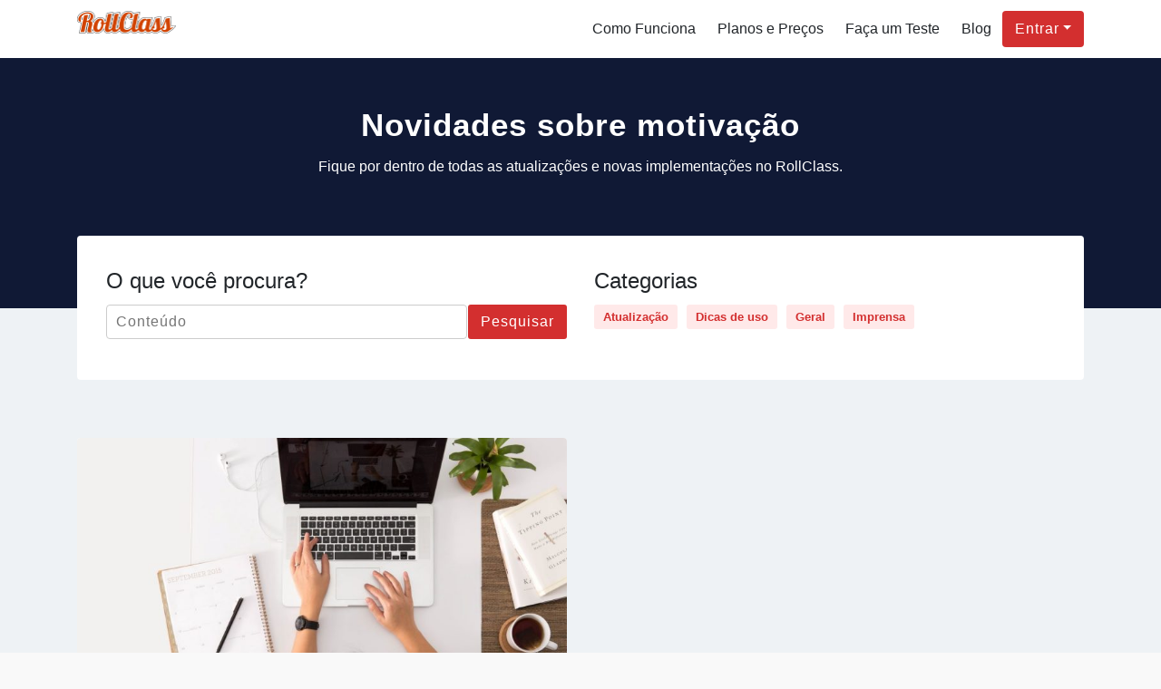

--- FILE ---
content_type: text/html; charset=UTF-8
request_url: https://rollclass-site.appspot.com/tag/motivacao/
body_size: 10101
content:
<!DOCTYPE html>
<html lang="pt-BR" >
  <head>
    <meta charset="utf-8">
    <meta http-equiv="X-UA-Compatible" content="IE=edge">
    <meta name="viewport" content="width=device-width, initial-scale=1">
    <title>Artigos sobre motivação - Rollclass - Sistema de Gestão de Escolas</title>
    <!--[if lt IE 9]>
      <script src="https://oss.maxcdn.com/html5shiv/3.7.2/html5shiv.min.js"></script>
      <script src="https://oss.maxcdn.com/respond/1.4.2/respond.min.js"></script>
    <![endif]-->
    <meta name='robots' content='index, follow, max-image-preview:large, max-snippet:-1, max-video-preview:-1' />
	<style>img:is([sizes="auto" i], [sizes^="auto," i]) { contain-intrinsic-size: 3000px 1500px }</style>
	
	<!-- This site is optimized with the Yoast SEO plugin v25.6 - https://yoast.com/wordpress/plugins/seo/ -->
	<meta name="description" content="Artigos sobre motivação | No blog do Rollclass você encontra dicas e novidades sobre gestão de escolas, finanças e gestão de empresas para ajudar seu negócio!" />
	<meta property="og:locale" content="pt_BR" />
	<meta property="og:type" content="article" />
	<meta property="og:title" content="Artigos sobre motivação - Rollclass - Sistema de Gestão de Escolas" />
	<meta property="og:description" content="Artigos sobre motivação | No blog do Rollclass você encontra dicas e novidades sobre gestão de escolas, finanças e gestão de empresas para ajudar seu negócio!" />
	<meta property="og:url" content="https://rollclass-site.appspot.com/tag/motivacao/" />
	<meta property="og:site_name" content="Rollclass - Sistema de Gestão de Escolas" />
	<meta name="twitter:card" content="summary_large_image" />
	<meta name="twitter:site" content="@ZanshinSoftware" />
	<script type="application/ld+json" class="yoast-schema-graph">{"@context":"https://schema.org","@graph":[{"@type":"CollectionPage","@id":"https://rollclass-site.appspot.com/tag/motivacao/","url":"https://rollclass-site.appspot.com/tag/motivacao/","name":"Artigos sobre motivação - Rollclass - Sistema de Gestão de Escolas","isPartOf":{"@id":"https://rollclass.com/#website"},"primaryImageOfPage":{"@id":"https://rollclass-site.appspot.com/tag/motivacao/#primaryimage"},"image":{"@id":"https://rollclass-site.appspot.com/tag/motivacao/#primaryimage"},"thumbnailUrl":"https://storage.googleapis.com/rollclass-site.appspot.com/1/2020/03/rollclass-motivar-alunos.jpg","description":"Artigos sobre motivação | No blog do Rollclass você encontra dicas e novidades sobre gestão de escolas, finanças e gestão de empresas para ajudar seu negócio!","breadcrumb":{"@id":"https://rollclass-site.appspot.com/tag/motivacao/#breadcrumb"},"inLanguage":"pt-BR"},{"@type":"ImageObject","inLanguage":"pt-BR","@id":"https://rollclass-site.appspot.com/tag/motivacao/#primaryimage","url":"https://storage.googleapis.com/rollclass-site.appspot.com/1/2020/03/rollclass-motivar-alunos.jpg","contentUrl":"https://storage.googleapis.com/rollclass-site.appspot.com/1/2020/03/rollclass-motivar-alunos.jpg","width":1200,"height":800,"caption":"Photo by Avel Chuklanov on Unsplash"},{"@type":"BreadcrumbList","@id":"https://rollclass-site.appspot.com/tag/motivacao/#breadcrumb","itemListElement":[{"@type":"ListItem","position":1,"name":"Início","item":"https://rollclass.com/"},{"@type":"ListItem","position":2,"name":"motivação"}]},{"@type":"WebSite","@id":"https://rollclass.com/#website","url":"https://rollclass.com/","name":"Rollclass - Sistema de Gestão de Escolas","description":"Controle seus alunos e sua escola totalmente pela internet.","publisher":{"@id":"https://rollclass.com/#organization"},"potentialAction":[{"@type":"SearchAction","target":{"@type":"EntryPoint","urlTemplate":"https://rollclass.com/?s={search_term_string}"},"query-input":{"@type":"PropertyValueSpecification","valueRequired":true,"valueName":"search_term_string"}}],"inLanguage":"pt-BR"},{"@type":"Organization","@id":"https://rollclass.com/#organization","name":"Zanshin Software","url":"https://rollclass.com/","logo":{"@type":"ImageObject","inLanguage":"pt-BR","@id":"https://rollclass.com/#/schema/logo/image/","url":"https://storage.googleapis.com/rollclass-site.appspot.com/1/2020/01/logo-600x141-1.png","contentUrl":"https://storage.googleapis.com/rollclass-site.appspot.com/1/2020/01/logo-600x141-1.png","width":600,"height":141,"caption":"Zanshin Software"},"image":{"@id":"https://rollclass.com/#/schema/logo/image/"},"sameAs":["https://www.facebook.com/rollclass/","https://x.com/ZanshinSoftware","https://www.instagram.com/zanshinsoftware/","https://www.linkedin.com/company/zanshin-software","https://www.youtube.com/channel/UCKNsruY5FWIfAb9ELIlTAMQ"]}]}</script>
	<!-- / Yoast SEO plugin. -->


<link rel='dns-prefetch' href='//rollclass-site.appspot.com' />
<link rel="alternate" type="application/rss+xml" title="Feed de tag para Rollclass - Sistema de Gestão de Escolas &raquo; motivação" href="https://rollclass-site.appspot.com/tag/motivacao/feed/" />
<style id='classic-theme-styles-inline-css' type='text/css'>
/*! This file is auto-generated */
.wp-block-button__link{color:#fff;background-color:#32373c;border-radius:9999px;box-shadow:none;text-decoration:none;padding:calc(.667em + 2px) calc(1.333em + 2px);font-size:1.125em}.wp-block-file__button{background:#32373c;color:#fff;text-decoration:none}
</style>
<style id='global-styles-inline-css' type='text/css'>
:root{--wp--preset--aspect-ratio--square: 1;--wp--preset--aspect-ratio--4-3: 4/3;--wp--preset--aspect-ratio--3-4: 3/4;--wp--preset--aspect-ratio--3-2: 3/2;--wp--preset--aspect-ratio--2-3: 2/3;--wp--preset--aspect-ratio--16-9: 16/9;--wp--preset--aspect-ratio--9-16: 9/16;--wp--preset--color--black: #000000;--wp--preset--color--cyan-bluish-gray: #abb8c3;--wp--preset--color--white: #ffffff;--wp--preset--color--pale-pink: #f78da7;--wp--preset--color--vivid-red: #cf2e2e;--wp--preset--color--luminous-vivid-orange: #ff6900;--wp--preset--color--luminous-vivid-amber: #fcb900;--wp--preset--color--light-green-cyan: #7bdcb5;--wp--preset--color--vivid-green-cyan: #00d084;--wp--preset--color--pale-cyan-blue: #8ed1fc;--wp--preset--color--vivid-cyan-blue: #0693e3;--wp--preset--color--vivid-purple: #9b51e0;--wp--preset--gradient--vivid-cyan-blue-to-vivid-purple: linear-gradient(135deg,rgba(6,147,227,1) 0%,rgb(155,81,224) 100%);--wp--preset--gradient--light-green-cyan-to-vivid-green-cyan: linear-gradient(135deg,rgb(122,220,180) 0%,rgb(0,208,130) 100%);--wp--preset--gradient--luminous-vivid-amber-to-luminous-vivid-orange: linear-gradient(135deg,rgba(252,185,0,1) 0%,rgba(255,105,0,1) 100%);--wp--preset--gradient--luminous-vivid-orange-to-vivid-red: linear-gradient(135deg,rgba(255,105,0,1) 0%,rgb(207,46,46) 100%);--wp--preset--gradient--very-light-gray-to-cyan-bluish-gray: linear-gradient(135deg,rgb(238,238,238) 0%,rgb(169,184,195) 100%);--wp--preset--gradient--cool-to-warm-spectrum: linear-gradient(135deg,rgb(74,234,220) 0%,rgb(151,120,209) 20%,rgb(207,42,186) 40%,rgb(238,44,130) 60%,rgb(251,105,98) 80%,rgb(254,248,76) 100%);--wp--preset--gradient--blush-light-purple: linear-gradient(135deg,rgb(255,206,236) 0%,rgb(152,150,240) 100%);--wp--preset--gradient--blush-bordeaux: linear-gradient(135deg,rgb(254,205,165) 0%,rgb(254,45,45) 50%,rgb(107,0,62) 100%);--wp--preset--gradient--luminous-dusk: linear-gradient(135deg,rgb(255,203,112) 0%,rgb(199,81,192) 50%,rgb(65,88,208) 100%);--wp--preset--gradient--pale-ocean: linear-gradient(135deg,rgb(255,245,203) 0%,rgb(182,227,212) 50%,rgb(51,167,181) 100%);--wp--preset--gradient--electric-grass: linear-gradient(135deg,rgb(202,248,128) 0%,rgb(113,206,126) 100%);--wp--preset--gradient--midnight: linear-gradient(135deg,rgb(2,3,129) 0%,rgb(40,116,252) 100%);--wp--preset--font-size--small: 13px;--wp--preset--font-size--medium: 20px;--wp--preset--font-size--large: 36px;--wp--preset--font-size--x-large: 42px;--wp--preset--spacing--20: 0.44rem;--wp--preset--spacing--30: 0.67rem;--wp--preset--spacing--40: 1rem;--wp--preset--spacing--50: 1.5rem;--wp--preset--spacing--60: 2.25rem;--wp--preset--spacing--70: 3.38rem;--wp--preset--spacing--80: 5.06rem;--wp--preset--shadow--natural: 6px 6px 9px rgba(0, 0, 0, 0.2);--wp--preset--shadow--deep: 12px 12px 50px rgba(0, 0, 0, 0.4);--wp--preset--shadow--sharp: 6px 6px 0px rgba(0, 0, 0, 0.2);--wp--preset--shadow--outlined: 6px 6px 0px -3px rgba(255, 255, 255, 1), 6px 6px rgba(0, 0, 0, 1);--wp--preset--shadow--crisp: 6px 6px 0px rgba(0, 0, 0, 1);}:where(.is-layout-flex){gap: 0.5em;}:where(.is-layout-grid){gap: 0.5em;}body .is-layout-flex{display: flex;}.is-layout-flex{flex-wrap: wrap;align-items: center;}.is-layout-flex > :is(*, div){margin: 0;}body .is-layout-grid{display: grid;}.is-layout-grid > :is(*, div){margin: 0;}:where(.wp-block-columns.is-layout-flex){gap: 2em;}:where(.wp-block-columns.is-layout-grid){gap: 2em;}:where(.wp-block-post-template.is-layout-flex){gap: 1.25em;}:where(.wp-block-post-template.is-layout-grid){gap: 1.25em;}.has-black-color{color: var(--wp--preset--color--black) !important;}.has-cyan-bluish-gray-color{color: var(--wp--preset--color--cyan-bluish-gray) !important;}.has-white-color{color: var(--wp--preset--color--white) !important;}.has-pale-pink-color{color: var(--wp--preset--color--pale-pink) !important;}.has-vivid-red-color{color: var(--wp--preset--color--vivid-red) !important;}.has-luminous-vivid-orange-color{color: var(--wp--preset--color--luminous-vivid-orange) !important;}.has-luminous-vivid-amber-color{color: var(--wp--preset--color--luminous-vivid-amber) !important;}.has-light-green-cyan-color{color: var(--wp--preset--color--light-green-cyan) !important;}.has-vivid-green-cyan-color{color: var(--wp--preset--color--vivid-green-cyan) !important;}.has-pale-cyan-blue-color{color: var(--wp--preset--color--pale-cyan-blue) !important;}.has-vivid-cyan-blue-color{color: var(--wp--preset--color--vivid-cyan-blue) !important;}.has-vivid-purple-color{color: var(--wp--preset--color--vivid-purple) !important;}.has-black-background-color{background-color: var(--wp--preset--color--black) !important;}.has-cyan-bluish-gray-background-color{background-color: var(--wp--preset--color--cyan-bluish-gray) !important;}.has-white-background-color{background-color: var(--wp--preset--color--white) !important;}.has-pale-pink-background-color{background-color: var(--wp--preset--color--pale-pink) !important;}.has-vivid-red-background-color{background-color: var(--wp--preset--color--vivid-red) !important;}.has-luminous-vivid-orange-background-color{background-color: var(--wp--preset--color--luminous-vivid-orange) !important;}.has-luminous-vivid-amber-background-color{background-color: var(--wp--preset--color--luminous-vivid-amber) !important;}.has-light-green-cyan-background-color{background-color: var(--wp--preset--color--light-green-cyan) !important;}.has-vivid-green-cyan-background-color{background-color: var(--wp--preset--color--vivid-green-cyan) !important;}.has-pale-cyan-blue-background-color{background-color: var(--wp--preset--color--pale-cyan-blue) !important;}.has-vivid-cyan-blue-background-color{background-color: var(--wp--preset--color--vivid-cyan-blue) !important;}.has-vivid-purple-background-color{background-color: var(--wp--preset--color--vivid-purple) !important;}.has-black-border-color{border-color: var(--wp--preset--color--black) !important;}.has-cyan-bluish-gray-border-color{border-color: var(--wp--preset--color--cyan-bluish-gray) !important;}.has-white-border-color{border-color: var(--wp--preset--color--white) !important;}.has-pale-pink-border-color{border-color: var(--wp--preset--color--pale-pink) !important;}.has-vivid-red-border-color{border-color: var(--wp--preset--color--vivid-red) !important;}.has-luminous-vivid-orange-border-color{border-color: var(--wp--preset--color--luminous-vivid-orange) !important;}.has-luminous-vivid-amber-border-color{border-color: var(--wp--preset--color--luminous-vivid-amber) !important;}.has-light-green-cyan-border-color{border-color: var(--wp--preset--color--light-green-cyan) !important;}.has-vivid-green-cyan-border-color{border-color: var(--wp--preset--color--vivid-green-cyan) !important;}.has-pale-cyan-blue-border-color{border-color: var(--wp--preset--color--pale-cyan-blue) !important;}.has-vivid-cyan-blue-border-color{border-color: var(--wp--preset--color--vivid-cyan-blue) !important;}.has-vivid-purple-border-color{border-color: var(--wp--preset--color--vivid-purple) !important;}.has-vivid-cyan-blue-to-vivid-purple-gradient-background{background: var(--wp--preset--gradient--vivid-cyan-blue-to-vivid-purple) !important;}.has-light-green-cyan-to-vivid-green-cyan-gradient-background{background: var(--wp--preset--gradient--light-green-cyan-to-vivid-green-cyan) !important;}.has-luminous-vivid-amber-to-luminous-vivid-orange-gradient-background{background: var(--wp--preset--gradient--luminous-vivid-amber-to-luminous-vivid-orange) !important;}.has-luminous-vivid-orange-to-vivid-red-gradient-background{background: var(--wp--preset--gradient--luminous-vivid-orange-to-vivid-red) !important;}.has-very-light-gray-to-cyan-bluish-gray-gradient-background{background: var(--wp--preset--gradient--very-light-gray-to-cyan-bluish-gray) !important;}.has-cool-to-warm-spectrum-gradient-background{background: var(--wp--preset--gradient--cool-to-warm-spectrum) !important;}.has-blush-light-purple-gradient-background{background: var(--wp--preset--gradient--blush-light-purple) !important;}.has-blush-bordeaux-gradient-background{background: var(--wp--preset--gradient--blush-bordeaux) !important;}.has-luminous-dusk-gradient-background{background: var(--wp--preset--gradient--luminous-dusk) !important;}.has-pale-ocean-gradient-background{background: var(--wp--preset--gradient--pale-ocean) !important;}.has-electric-grass-gradient-background{background: var(--wp--preset--gradient--electric-grass) !important;}.has-midnight-gradient-background{background: var(--wp--preset--gradient--midnight) !important;}.has-small-font-size{font-size: var(--wp--preset--font-size--small) !important;}.has-medium-font-size{font-size: var(--wp--preset--font-size--medium) !important;}.has-large-font-size{font-size: var(--wp--preset--font-size--large) !important;}.has-x-large-font-size{font-size: var(--wp--preset--font-size--x-large) !important;}
:where(.wp-block-post-template.is-layout-flex){gap: 1.25em;}:where(.wp-block-post-template.is-layout-grid){gap: 1.25em;}
:where(.wp-block-columns.is-layout-flex){gap: 2em;}:where(.wp-block-columns.is-layout-grid){gap: 2em;}
:root :where(.wp-block-pullquote){font-size: 1.5em;line-height: 1.6;}
</style>
<link rel='stylesheet' id='cookie-law-info-css' href='https://rollclass-site.appspot.com/wp-content/plugins/cookie-law-info/legacy/public/css/cookie-law-info-public.css?ver=3.3.2' type='text/css' media='all' />
<link rel='stylesheet' id='cookie-law-info-gdpr-css' href='https://rollclass-site.appspot.com/wp-content/plugins/cookie-law-info/legacy/public/css/cookie-law-info-gdpr.css?ver=3.3.2' type='text/css' media='all' />
<link rel='stylesheet' id='blog-css' href='https://rollclass-site.appspot.com/wp-content/themes/rollclass-2020/assets/blog.css?ver=1.0' type='text/css' media='all' />
<script type="text/javascript" src="https://rollclass-site.appspot.com/wp-includes/js/jquery/jquery.min.js?ver=3.7.1" id="jquery-core-js"></script>
<script type="text/javascript" src="https://rollclass-site.appspot.com/wp-includes/js/jquery/jquery-migrate.min.js?ver=3.4.1" id="jquery-migrate-js"></script>
<script type="text/javascript" id="cookie-law-info-js-extra">
/* <![CDATA[ */
var Cli_Data = {"nn_cookie_ids":[],"cookielist":[],"non_necessary_cookies":[],"ccpaEnabled":"","ccpaRegionBased":"","ccpaBarEnabled":"","strictlyEnabled":["necessary","obligatoire"],"ccpaType":"gdpr","js_blocking":"1","custom_integration":"","triggerDomRefresh":"","secure_cookies":""};
var cli_cookiebar_settings = {"animate_speed_hide":"500","animate_speed_show":"500","background":"#FFF","border":"#b1a6a6c2","border_on":"","button_1_button_colour":"#d32f2f","button_1_button_hover":"#a92626","button_1_link_colour":"#fff","button_1_as_button":"1","button_1_new_win":"","button_2_button_colour":"#333","button_2_button_hover":"#292929","button_2_link_colour":"#444","button_2_as_button":"","button_2_hidebar":"","button_3_button_colour":"#3566bb","button_3_button_hover":"#2a5296","button_3_link_colour":"#fff","button_3_as_button":"1","button_3_new_win":"","button_4_button_colour":"#000","button_4_button_hover":"#000000","button_4_link_colour":"#333333","button_4_as_button":"","button_7_button_colour":"#61a229","button_7_button_hover":"#4e8221","button_7_link_colour":"#fff","button_7_as_button":"1","button_7_new_win":"","font_family":"inherit","header_fix":"","notify_animate_hide":"1","notify_animate_show":"","notify_div_id":"#cookie-law-info-bar","notify_position_horizontal":"right","notify_position_vertical":"bottom","scroll_close":"","scroll_close_reload":"","accept_close_reload":"","reject_close_reload":"","showagain_tab":"","showagain_background":"#fff","showagain_border":"#000","showagain_div_id":"#cookie-law-info-again","showagain_x_position":"100px","text":"#333333","show_once_yn":"","show_once":"10000","logging_on":"","as_popup":"","popup_overlay":"1","bar_heading_text":"","cookie_bar_as":"widget","popup_showagain_position":"bottom-right","widget_position":"left"};
var log_object = {"ajax_url":"https:\/\/rollclass-site.appspot.com\/wp-admin\/admin-ajax.php"};
/* ]]> */
</script>
<script type="text/javascript" src="https://rollclass-site.appspot.com/wp-content/plugins/cookie-law-info/legacy/public/js/cookie-law-info-public.js?ver=3.3.2" id="cookie-law-info-js"></script>
<link rel="https://api.w.org/" href="https://rollclass-site.appspot.com/wp-json/" /><link rel="alternate" title="JSON" type="application/json" href="https://rollclass-site.appspot.com/wp-json/wp/v2/tags/49" /><link rel="EditURI" type="application/rsd+xml" title="RSD" href="https://rollclass-site.appspot.com/xmlrpc.php?rsd" />
<meta name="generator" content="WordPress 6.8.2" />
<link rel="canonical" href="https://rollclass.com/tag/motivacao" />
<!-- Não existe versão amphtml disponível para essa URL. -->    <!-- Google tag (gtag.js) -->
<script async src="https://www.googletagmanager.com/gtag/js?id=G-PKLLRLK014"></script>
<script>
  window.dataLayer = window.dataLayer || [];
  function gtag(){dataLayer.push(arguments);}
  gtag('js', new Date());

  gtag('config', 'G-PKLLRLK014');
</script>
  </head>
  <body class="archive tag tag-motivacao tag-49 wp-theme-rollclass-2020">
    
<header class="blog-header">
  <div class="container">
    <nav class="navbar d-flex d-md-block d-lg-flex align-items-center justify-content-between">
      <button class="menu-toggle" id="menu-toggle">
        <img src="https://rollclass-site.appspot.com/wp-content/themes/rollclass-2020/assets/images/toggle.png" alt="Abrir Menu" id="toggle" />
        <img src="https://rollclass-site.appspot.com/wp-content/themes/rollclass-2020/assets/images/close.png" alt="Fechar Menu" id="toggle-close" />
      </button>
      
      <a class="blog-brand" href="https://rollclass-site.appspot.com" title="Controle seus alunos e sua escola totalmente pela internet.">
        <img src="https://rollclass-site.appspot.com/wp-content/themes/rollclass-2020/assets/images/logo.png" alt="Controle seus alunos e sua escola totalmente pela internet."/>
      </a>

      <div class="d-md-flex align-items-center justify-content-center">
        <ul class="menu align-items-center" id="menu">
          <li><a href="https://rollclass-site.appspot.com/como-funciona">Como Funciona</a></li>
          <li><a href="https://rollclass-site.appspot.com/planos">Planos e Preços</a></li>
          <li><a href="https://app.rollclass.com/users/cadastro">Faça um Teste</a></li>
          <li><a href="https://rollclass-site.appspot.com/blog">Blog</a></li>
        </ul>
  
        <div class="dropdown">
          <button class="dropdown-toggle btn" id="dropdownBtn">Entrar</button>
    
          <ul class="dropdown-menu" id="dropdownMenu">
            <li><a class="dropdown-item" href="https://app.rollclass.com/users/entrar" target="_blank">Acesso Escola</a></li>
            <li><a class="dropdown-item" href="https://app.rollclass.com/student_space/login" target="_blank">Acesso Aluno</a></li>
          </ul>
        </div>
      </div>
    </nav>

  </div>
</header>
<main class="blog-content">
  <div class="blog-title">
    <div class="container">
              <h1>Novidades sobre motivação</h1>
      
      <p>Fique por dentro de todas as atualizações e novas implementações no RollClass.</p>
    </div>
  </div>

  <div class="blog-content-area">
    <div class="container">
      
<aside class="blog-sidebar card">  
  <div class="row">            
    <div class="col-lg">
      <section class="sidebar-search">
  <h4>O que você procura?</h4>

  <form method="get" action="https://rollclass-site.appspot.com">
    <fieldset>
      <input type="text" placeholder="Conteúdo" name="s" value="" title="Pesquisar por">
    </fieldset>
    <button type="submit">Pesquisar</button>
  </form>
</section>
    </div>
            
    <div class="col-lg">
      <section class="sidebar-categories">
        <h4>Categorias</h4>
        <ul class="post-categories">
          	<li class="cat-item cat-item-4"><a href="https://rollclass-site.appspot.com/categoria/atualizacao/">Atualização</a>
</li>
	<li class="cat-item cat-item-3"><a href="https://rollclass-site.appspot.com/categoria/dicas-de-uso/">Dicas de uso</a>
</li>
	<li class="cat-item cat-item-5"><a href="https://rollclass-site.appspot.com/categoria/geral/">Geral</a>
</li>
	<li class="cat-item cat-item-47"><a href="https://rollclass-site.appspot.com/categoria/imprensa/">Imprensa</a>
</li>
 
        </ul>
      </section>
    </div>
  </div>
</aside>     
      <section class="content-post">
        <div class="row">

            
                              
                  
<div class="col-lg-6">
  <article class="blog-post">

    <div class="blog-post-image">
      <img width="768" height="512" src="https://storage.googleapis.com/rollclass-site.appspot.com/1/2020/03/rollclass-motivar-alunos-768x512.jpg" class="attachment-medium_large size-medium_large wp-post-image" alt="Motivar alunos" decoding="async" fetchpriority="high" srcset="https://storage.googleapis.com/rollclass-site.appspot.com/1/2020/03/rollclass-motivar-alunos-768x512.jpg 768w, https://storage.googleapis.com/rollclass-site.appspot.com/1/2020/03/rollclass-motivar-alunos-300x200.jpg 300w, https://storage.googleapis.com/rollclass-site.appspot.com/1/2020/03/rollclass-motivar-alunos-1024x683.jpg 1024w, https://storage.googleapis.com/rollclass-site.appspot.com/1/2020/03/rollclass-motivar-alunos.jpg 1200w" sizes="(max-width: 768px) 100vw, 768px" />    </div>

    <div class="blog-post-header">
      <div class="card-padding">
        <p class="text-meta">19 de março de 2020 por Zanshin Software</p>
        <ul class="post-categories">
	<li><a href="https://rollclass-site.appspot.com/categoria/dicas-de-uso/" rel="category tag">Dicas de uso</a></li></ul>        <h2><a href="https://rollclass-site.appspot.com/como-motivar-os-alunos-durante-a-pandemia/">Como motivar os alunos durante a pandemia.</a></h2>
        <a href="https://rollclass-site.appspot.com/como-motivar-os-alunos-durante-a-pandemia/">Leia Mais</a>
      </div>
    </div>

  </article>
</div>
                
        </div>
            <div class="navigation"><p></p></div>
          
        </div>
      </section>

    </div>
  </div>
</main>


<footer class="blog-footer" id="blog-footer">
  <section class="row-trial">
    <div class="container">

      <div class="card-trial">
        <h2>A gestão da sua escola e o controle das cobranças em um só lugar</h2>
        <h3>Teste grátis todos os recursos por 15 dias.</h3>

        <form class="form-registration" action="https://app.rollclass.com/users/cadastro" method="get">
          <fieldset>
            <input type="email" placeholder="Seu e-mail" name="email" value="" title="Preencha seu email para testar">
            <button type="submit">Teste Agora</button>
          </fieldset>
          <p class="error-message">O email que você informou não é válido!</p>
          <p><small>Ainda com dúvidas? Ligue ou converse pelo chat que lhe ajudaremos!</small></p>
        </form>
      </div>
    </div>
  </section>

  <section class="row-nav">
    <div class="container">
      <div class="row">
        <div class="col-sm-6 col-lg-3">
          <h2>Sobre o RollClass</h2>
          <nav>
            <a href="https://rollclass-site.appspot.com/como-funciona">Como Funciona</a>
            <a href="https://rollclass-site.appspot.com/planos">Planos e Preços</a>
            <a href="https://app.rollclass.com/users/cadastro">Faça um Teste</a>
            <a href="https://zanshinsoftware.com">Sobre Nós</a>
            <a href="https://rollclass-site.appspot.com/termos">Termos de Uso</a>
            <a href="https://rollclass-site.appspot.com/politica-de-privacidade">Política de Privacidade</a>
            <a href="https://rollclass-site.appspot.com/protecao-de-dados" target="_blank">Proteção de Dados - LGPD</a>
            <a href="https://rollclass-site.appspot.com/blog">Novidades</a>
            <a href="http://rollclass.betteruptime.com/" target="_blank" rel="noopener">Status do Sistema</a>
          </nav>
        </div>

        <div class="col-sm-6 col-lg-3">
          <h2>Suporte</h2>
          <nav>
            <a href="https://ajuda.zanshinsoftware.com/rollclass">Central de Ajuda</a>
            <a href="https://ajuda.zanshinsoftware.com/rollclass/videos">Video Aulas</a>
            <a href="https://ajuda.zanshinsoftware.com/rollclass/suporte">Envie sua Solicitação</a>
          </nav>
        </div>

        <div class="col-sm-6 col-lg-3">
          <h2>Vendas</h2>
          <nav>
            <a href="tel:5137621077">(51) 3762-1077</a>
            <a href="tel:51989035779">(51) 98903-5779</a>
            <a href="mailto:comercial@zanshinsoftware.com">comercial@zanshinsoftware.com</a>
          </nav>
        </div>

        <div class="col-sm-6 col-lg-3">
          <h2>Siga-nos</h2>
          <nav class="nav-inline">
            <a href="https://www.facebook.com/rollclass/" title="Página do RollClass no Facebook" target="_blank" rel="noopener">
              <img alt="Icone do Facebook" src="https://rollclass-site.appspot.com/wp-content/themes/rollclass-2020/assets/images/facebook.png" />
            </a>
            <a href="https://www.instagram.com/rollclass_/" title="Página do RollClass no Instagram" target="_blank" rel="noopener">
              <img alt="Icone do Instagram" src="https://rollclass-site.appspot.com/wp-content/themes/rollclass-2020/assets/images/instagram.png" />
            </a>
            <a href="https://twitter.com/ZanshinSoftware/" title="Página da Zanshin Software no Twitter" target="_blank" rel="noopener">
              <img alt="Icone do Twitter" src="https://rollclass-site.appspot.com/wp-content/themes/rollclass-2020/assets/images/twitter.png" />
            </a>
            <a href="https://www.linkedin.com/company/zanshin-software/" title="Página da Zanshin Software no Linkedin" target="_blank" rel="noopener">
              <img alt="Icone do Linkedin" src="https://rollclass-site.appspot.com/wp-content/themes/rollclass-2020/assets/images/linkedin.png" />
            </a>
          </nav>
        </div>
      </div>
    </div>
  </section>

  <section class="row-company">
    <div class="container">
      <a href="https://zanshinsoftware.com" title="Site da Zanshin Software">
        <img src="https://rollclass-site.appspot.com/wp-content/themes/rollclass-2020/assets/images/company.png" alt="Logo da Zanshin Software"/>
      </a>
    </div>
  </section>
</footer>
    
    <script type="speculationrules">
{"prefetch":[{"source":"document","where":{"and":[{"href_matches":"\/*"},{"not":{"href_matches":["\/wp-*.php","\/wp-admin\/*","\/rollclass-site.appspot.com\/1\/*","\/wp-content\/*","\/wp-content\/plugins\/*","\/wp-content\/themes\/rollclass-2020\/*","\/*\\?(.+)"]}},{"not":{"selector_matches":"a[rel~=\"nofollow\"]"}},{"not":{"selector_matches":".no-prefetch, .no-prefetch a"}}]},"eagerness":"conservative"}]}
</script>
<!--googleoff: all--><div id="cookie-law-info-bar" data-nosnippet="true"><span><div class="cli-bar-container cli-style-v2"><div class="cli-bar-message"><p>Este site utiliza cookies para melhorar a experiência na navegação e teste do sistema.</p><p>Por favor, leia nossa <a href="/politica-de-privacidade">política de privacidade</a>.</p></div><div class="cli-bar-btn_container"><a role='button' data-cli_action="accept" id="cookie_action_close_header" class="medium cli-plugin-button cli-plugin-main-button cookie_action_close_header cli_action_button wt-cli-accept-btn" style="margin:0px 0px 0px 0px">ACEITAR</a></div></div></span></div><div id="cookie-law-info-again" data-nosnippet="true"><span id="cookie_hdr_showagain">Privacy &amp; Cookies Policy</span></div><div class="cli-modal" data-nosnippet="true" id="cliSettingsPopup" tabindex="-1" role="dialog" aria-labelledby="cliSettingsPopup" aria-hidden="true">
  <div class="cli-modal-dialog" role="document">
	<div class="cli-modal-content cli-bar-popup">
		  <button type="button" class="cli-modal-close" id="cliModalClose">
			<svg class="" viewBox="0 0 24 24"><path d="M19 6.41l-1.41-1.41-5.59 5.59-5.59-5.59-1.41 1.41 5.59 5.59-5.59 5.59 1.41 1.41 5.59-5.59 5.59 5.59 1.41-1.41-5.59-5.59z"></path><path d="M0 0h24v24h-24z" fill="none"></path></svg>
			<span class="wt-cli-sr-only">Fechar</span>
		  </button>
		  <div class="cli-modal-body">
			<div class="cli-container-fluid cli-tab-container">
	<div class="cli-row">
		<div class="cli-col-12 cli-align-items-stretch cli-px-0">
			<div class="cli-privacy-overview">
				<h4>Privacy Overview</h4>				<div class="cli-privacy-content">
					<div class="cli-privacy-content-text">This website uses cookies to improve your experience while you navigate through the website. Out of these cookies, the cookies that are categorized as necessary are stored on your browser as they are essential for the working of basic functionalities of the website. We also use third-party cookies that help us analyze and understand how you use this website. These cookies will be stored in your browser only with your consent. You also have the option to opt-out of these cookies. But opting out of some of these cookies may have an effect on your browsing experience.</div>
				</div>
				<a class="cli-privacy-readmore" aria-label="Mostrar mais" role="button" data-readmore-text="Mostrar mais" data-readless-text="Mostrar menos"></a>			</div>
		</div>
		<div class="cli-col-12 cli-align-items-stretch cli-px-0 cli-tab-section-container">
												<div class="cli-tab-section">
						<div class="cli-tab-header">
							<a role="button" tabindex="0" class="cli-nav-link cli-settings-mobile" data-target="necessary" data-toggle="cli-toggle-tab">
								Necessary							</a>
															<div class="wt-cli-necessary-checkbox">
									<input type="checkbox" class="cli-user-preference-checkbox"  id="wt-cli-checkbox-necessary" data-id="checkbox-necessary" checked="checked"  />
									<label class="form-check-label" for="wt-cli-checkbox-necessary">Necessary</label>
								</div>
								<span class="cli-necessary-caption">Sempre ativado</span>
													</div>
						<div class="cli-tab-content">
							<div class="cli-tab-pane cli-fade" data-id="necessary">
								<div class="wt-cli-cookie-description">
									Necessary cookies are absolutely essential for the website to function properly. This category only includes cookies that ensures basic functionalities and security features of the website. These cookies do not store any personal information.								</div>
							</div>
						</div>
					</div>
																	<div class="cli-tab-section">
						<div class="cli-tab-header">
							<a role="button" tabindex="0" class="cli-nav-link cli-settings-mobile" data-target="non-necessary" data-toggle="cli-toggle-tab">
								Non-necessary							</a>
															<div class="cli-switch">
									<input type="checkbox" id="wt-cli-checkbox-non-necessary" class="cli-user-preference-checkbox"  data-id="checkbox-non-necessary" checked='checked' />
									<label for="wt-cli-checkbox-non-necessary" class="cli-slider" data-cli-enable="Ativado" data-cli-disable="Desativado"><span class="wt-cli-sr-only">Non-necessary</span></label>
								</div>
													</div>
						<div class="cli-tab-content">
							<div class="cli-tab-pane cli-fade" data-id="non-necessary">
								<div class="wt-cli-cookie-description">
									Any cookies that may not be particularly necessary for the website to function and is used specifically to collect user personal data via analytics, ads, other embedded contents are termed as non-necessary cookies. It is mandatory to procure user consent prior to running these cookies on your website.								</div>
							</div>
						</div>
					</div>
										</div>
	</div>
</div>
		  </div>
		  <div class="cli-modal-footer">
			<div class="wt-cli-element cli-container-fluid cli-tab-container">
				<div class="cli-row">
					<div class="cli-col-12 cli-align-items-stretch cli-px-0">
						<div class="cli-tab-footer wt-cli-privacy-overview-actions">
						
															<a id="wt-cli-privacy-save-btn" role="button" tabindex="0" data-cli-action="accept" class="wt-cli-privacy-btn cli_setting_save_button wt-cli-privacy-accept-btn cli-btn">SALVAR E ACEITAR</a>
													</div>
						
					</div>
				</div>
			</div>
		</div>
	</div>
  </div>
</div>
<div class="cli-modal-backdrop cli-fade cli-settings-overlay"></div>
<div class="cli-modal-backdrop cli-fade cli-popupbar-overlay"></div>
<!--googleon: all--><script type="text/javascript" src="https://rollclass-site.appspot.com/wp-content/themes/rollclass-2020/assets/blog.js?ver=1.0" id="blog-js"></script>
    <!-- Olark Code -->
<script type="text/javascript" async>
;(function(o,l,a,r,k,y){if(o.olark)return;
r="script";y=l.createElement(r);r=l.getElementsByTagName(r)[0];
y.async=1;y.src="//"+a;r.parentNode.insertBefore(y,r);
y=o.olark=function(){k.s.push(arguments);k.t.push(+new Date)};
y.extend=function(i,j){y("extend",i,j)};
y.identify=function(i){y("identify",k.i=i)};
y.configure=function(i,j){y("configure",i,j);k.c[i]=j};
k=y._={s:[],t:[+new Date],c:{},l:a};
})(window,document,"static.olark.com/jsclient/loader.js");
/* Add configuration calls below this comment */
olark.configure('system.group', '1665c895dd7fdf2b4422c207359857d1');
// olark.configure('box.start_hidden', true);
olark('api.box.onHide', function() {
  olark('api.box.shrink');
});
olark.identify('2625-571-10-7693');</script>
<!-- End Olark Code -->
  </body>
</html>

--- FILE ---
content_type: application/javascript
request_url: https://static.olark.com/a/assets/v0/site/2625-571-10-7693.js?cb=2026-01-12
body_size: 17201
content:

      (function(){
        olark.extend('Cobrowsing');
olark.extend('Sounds');


        var isNewVersion = olark._ && olark._.versions && (olark._.versions.follow || olark._.versions.popout)
        if(isNewVersion) {
          olark._.finish({"Cobrowsing":{"enabled":true},"Sounds":{"enabled":true},"locale":{"cobrowsing_allow_approve_button_stop":"Finalizar","cobrowsing_confirm_control_text":"Voc\u00ea permite que o operador possa controlar seu navegador?","cobrowsing_notify_visitor_browser_not_supported":"N\u00f3s sentimos muito, ams parece que seu navegador n\u00e3o suporta o compartilhamento de tela.","cobrowsing_notify_visitor_control_text":"O operador est\u00e1 controlando seu navegador.","cobrowsing_notify_visitor_end_text":"Finalizando compartilhamento","cobrowsing_visitor_allow_approve_message":"Voc\u00ea est\u00e1 compartilhando sua tela.","cobrowsing_visitor_confirm_allow_button_decline":"Rejeitar","cobrowsing_visitor_confirm_allow_button_start":"Iniciar","cobrowsing_visitor_confirm_allow_message":"Deseja compartilhar sua tela?","cobrowsing_visitor_decline_text":"Compartilhamento de tela rejeitado","feedback_survey_button_finish":"Finish","feedback_survey_button_next":"Next","feedback_survey_button_submitting":"Submitting","feedback_survey_end_message":"Thank you for your feedback :)","feedback_survey_question_1_text":"Question 1 of 5","feedback_survey_question_2_text":"Question 2 of 5","feedback_survey_question_3_text":"Question 3 of 5","feedback_survey_question_4_text":"Question 4 of 5","feedback_survey_question_5_text":"Question 5 of 5","feedback_survey_question_additional_feedback_text":"Additional Feedback.","feedback_survey_question_chat_high":"Extremely satisfied","feedback_survey_question_chat_low":"Not at all satisfied","feedback_survey_question_chat_text":"How satisfied were you with this chat?","feedback_survey_question_operator_attitude_high":"Extremely friendly","feedback_survey_question_operator_attitude_low":"Not at all friendly","feedback_survey_question_operator_attitude_text":"How friendly was the chat agent?","feedback_survey_question_operator_intelligence_high":"Extremely knowledgeable","feedback_survey_question_operator_intelligence_low":"Not at all knowledgeable","feedback_survey_question_operator_intelligence_text":"How knowledgeable was the chat agent?","feedback_survey_question_operator_speed_high":"Extremely responsive","feedback_survey_question_operator_speed_low":"Not at all responsive","feedback_survey_question_operator_speed_text":"How responsive was the chat agent?","feedback_survey_submission_error_message":"There was an error submitting your answer, please try again.","prechat_survey_required_fields":"* indica campo obrigat\u00f3rio"},"system":{"allow_change_colors":true,"allow_change_height":true,"allow_change_width":true,"allow_mobile_boot":0,"allowed_domains":"*.sigasw.com.br,*.solesw.com.br,*.zanshinsoftware.com,*.dojoweb.com.br,*.rollclass.com","append_to_body":1,"away_text":"Contact us","before_chat_text":"Fale com a gente!","bottom_margin":0,"branding":"powered_by","branding_link_text":"Tecnologia Olark","branding_panel_cancel_text":"Voltar","branding_panel_link_text":"Experimente o Olark no seu site","branding_panel_message_text":"Mais de 10.000 empresas usam o software Olark para conversar diretamente com os clientes.","busy_message":"All of our representatives are with other customers at this time. We will be with you shortly.","busy_text":"Contact us","check_for_status":"Olark Chat (startup)","close_hides_window":0,"cobrowsing_allow_approve_button_stop":"Finalizar","cobrowsing_confirm_control_text":"Voc\u00ea permite que o operador possa controlar seu navegador?","cobrowsing_notify_visitor_browser_not_supported":"N\u00f3s sentimos muito, ams parece que seu navegador n\u00e3o suporta o compartilhamento de tela.","cobrowsing_notify_visitor_control_text":"O operador est\u00e1 controlando seu navegador.","cobrowsing_notify_visitor_end_text":"Finalizando compartilhamento","cobrowsing_visitor_allow_approve_message":"Voc\u00ea est\u00e1 compartilhando sua tela.","cobrowsing_visitor_confirm_allow_button_decline":"Rejeitar","cobrowsing_visitor_confirm_allow_button_start":"Iniciar","cobrowsing_visitor_confirm_allow_message":"Deseja compartilhar sua tela?","cobrowsing_visitor_decline_text":"Compartilhamento de tela rejeitado","conversation_id_error_text":"O envio de arquivos est\u00e1 indispon\u00edvel no momento.","cookie_path":"/","corner_position":"BR","default_flash_off_icon":"https://static.olark.com/js/images/white.ico","default_flash_on_icon":"https://static.olark.com/js/images/orange.ico","default_localization":"pt-BR","disableGoogleAnalytics":0,"disableJSStyles":false,"disable_default_visitor_information":0,"disable_expand_text_input":false,"disable_extra_br":true,"disable_get_cookies":false,"disable_offline_messaging_fallback":true,"disable_set_cookies":false,"disable_width":true,"dismiss_message_text":"Dispensar","divid":"habla_window_div","email_body_error_text":"You must complete all fields and specify a valid email address","enableLanguageTranslation":false,"enable_buttons":1,"enable_google_analytics":false,"end_chat_button_text":"Encerrar conversa","ended_chat_message":"Este chat foi encerrado, comece a escrever abaixo se voc\u00ea precisa de mais alguma coisa!","expandOnFirstMessageReceived":1,"expandOnMessageReceived":0,"feedback_survey_begin_button_text":"Classifique a conversa","feedback_survey_button_finish":"Finish","feedback_survey_button_next":"Next","feedback_survey_button_submitting":"Submitting","feedback_survey_cancel_text":"Cancelar","feedback_survey_complete_button_text":"Coment\u00e1rios enviados","feedback_survey_end_message":"Thank you for your feedback :)","feedback_survey_language":"en","feedback_survey_question_1_text":"Question 1 of 5","feedback_survey_question_2_text":"Question 2 of 5","feedback_survey_question_3_text":"Question 3 of 5","feedback_survey_question_4_text":"Question 4 of 5","feedback_survey_question_5_text":"Question 5 of 5","feedback_survey_question_additional_feedback_text":"Additional Feedback.","feedback_survey_question_chat_high":"Extremely satisfied","feedback_survey_question_chat_low":"Not at all satisfied","feedback_survey_question_chat_text":"How satisfied were you with this chat?","feedback_survey_question_operator_attitude_high":"Extremely friendly","feedback_survey_question_operator_attitude_low":"Not at all friendly","feedback_survey_question_operator_attitude_text":"How friendly was the chat agent?","feedback_survey_question_operator_intelligence_high":"Extremely knowledgeable","feedback_survey_question_operator_intelligence_low":"Not at all knowledgeable","feedback_survey_question_operator_intelligence_text":"How knowledgeable was the chat agent?","feedback_survey_question_operator_speed_high":"Extremely responsive","feedback_survey_question_operator_speed_low":"Not at all responsive","feedback_survey_question_operator_speed_text":"How responsive was the chat agent?","feedback_survey_submission_error_message":"There was an error submitting your answer, please try again.","file_size_error_text":"O arquivo \u00e9 muito grande.","file_type_error_text":"Tipo de arquivo n\u00e3o permitido.","flash_icons":1,"flash_titlebar":1,"forced_rpc_server":"knrpc.olark.com/nrpc","free_branding_template":"Get <a href=\"http://www.olark.com/?rid={idstring}&amp;sales=1&amp;utm_medium=widget&amp;utm_campaign=free_sales&amp;utm_source={idstring}\" target=\"_blank\">Free Olark Sales Chat</a>!","generic_upload_error_text":"O envio de arquivos est\u00e1 indispon\u00edvel no momento.","google_analytics_domain":"auto","habla_closebutton_text":"x","habla_end_popout_text":"&lt;&lt;","habla_name_input_text":"clique aqui e digite seu nome","habla_offline_body_text":"We're not around but we still want to hear from you!  Leave us a note:","habla_offline_email_text":"clique aqui e digite seu email","habla_offline_phone_text":"clique aqui e digite seu telefone","habla_offline_sent_text":"Thanks for your message!  We'll get back to you shortly.","habla_offline_submit_value":"Send","habla_popout_text":"&gt;","habla_sizebutton_text_compressed":"^","habla_sizebutton_text_expanded":"_","habla_special_div_show_type":"block","hashchange_events_trigger_page_change":0,"hb_chatbox_size":"md","hb_custom_style":{"general":{"corners":"soft","secondaryColor":null}},"hb_dark_theme":false,"hb_disable_mobile":false,"hb_enable_uploads":true,"hb_position":"right","hb_primary_color":"#20B2BB","hb_show_as_tab":false,"hb_show_button_text":false,"hbl_cookie_path":"/","height":200,"hide_min_max_buttons":0,"hide_not_available":false,"hide_when_away":0,"hkey":"[base64]","in_chat_text":"Conversando...","inline_css_url":"static.olark.com/css/b/e/be9476c5361d7277ab1fa0604bcec7fd.css","inline_css_url_ie":"static.olark.com/css/2/e/2eaa01674885f024e9e6f1d54b948b6d.css","inline_css_url_quirks":"static.olark.com/css/5/b/5b297789fda5a18f932636efe3312afe.css","input_height":20,"is_inline":0,"is_popup":0,"language":"en","left_margin":20,"line_length":21,"local_user_display_name":"&rarr;","md5":"02d4ddc34576f24c88412420f957e060","myname":"you","not_available_text":"Entre em contato","offline_button_text":"Entre em contato","offline_email_validation_message":"Insira um endere\u00e7o de e-mail v\u00e1lido","offline_header_text":"Entre em contato","offline_message":"Ol\u00e1. Estamos ocupados ou fora do hor\u00e1rio, que \u00e9 de Seg-Sex, das 8:30-11:30 e das 13:30-17. Voc\u00ea pode ver as perguntas do FAQ na nossa <a href=\"https://ajuda.zanshinsoftware.com\">Central de Ajuda.</a>","offline_msg_mode":0,"offline_phone_validation_message":"Informe um n\u00famero de telefone v\u00e1lido","offline_required_error_message":"Preencha todos os campos obrigat\u00f3rios","offline_survey":{"pages":[[{"is_required":true,"type":"name"},{"is_required":true,"type":"email"},{"is_required":true,"label":"Escreva sua d\u00favida:","placeholder_text":"","type":"textarea"}]]},"offline_survey_email_label":"E-mail","offline_survey_email_placeholder":"Digite seu email...","offline_survey_name_label":"Nome","offline_survey_name_placeholder":"Digite seu nome...","offline_survey_next_button_text":"Pr\u00f3ximo","offline_survey_phone_label":"Telefone","offline_survey_phone_placeholder":"Digite o n\u00famero do seu telefone...","offline_survey_submit_button_text":"Enviar","offline_survey_thank_you_message":"Obrigado pela mensagem! Assim que poss\u00edvel responderemos por email.","offline_survey_website_label":"Site","offline_survey_website_placeholder":"Digite seu site...","offline_survey_welcome_message":"Ol\u00e1.<br/> \n \nEstamos em nosso recesso de fim de ano. Retornaremos em 05/01/26. \nVoc\u00ea pode ver as perguntas frequentes na nossa <a href=\"https://ajuda.zanshinsoftware.com\">Central de Ajuda.</a>","offline_website_validation_message":"Informe um URL v\u00e1lido","online_button_text":"Fale com a gente","online_header_text":"Conversando...","operator_has_stopped_typing_text":"parou de digitar","operator_is_typing_text":"est\u00e1 digitando...","operators":{},"panel_offset":20,"parse_links":1,"plugin_path":"https://static.olark.com/js/plugins/","poll":false,"popout_css_url":"static.olark.com/css/5/6/5628634d33473c725fb95faad8c68375.css","pre_chat_error_text":"Please enter your name and email in case we get disconnected.","pre_chat_message":"Hi, I am around, click 'start chatting' to contact me.","pre_chat_submit":"Click here to start chatting","prechat_email_validation_message":"Insira um endere\u00e7o de e-mail v\u00e1lido","prechat_phone_validation_message":"Informe um n\u00famero de telefone v\u00e1lido","prechat_required_error_message":"Preencha todos os campos obrigat\u00f3rios","prechat_survey":{"is_enabled":false,"pages":[[]]},"prechat_survey_email_label":"E-mail","prechat_survey_email_placeholder":"Digite seu email...","prechat_survey_name_label":"Nome","prechat_survey_name_placeholder":"Digite seu nome...","prechat_survey_next_button_text":"Pr\u00f3ximo","prechat_survey_phone_label":"Telefone","prechat_survey_phone_placeholder":"Digite o n\u00famero do seu telefone...","prechat_survey_submit_button_text":"Comece a conversa","prechat_survey_website_label":"Site","prechat_survey_website_placeholder":"Digite seu site...","prechat_survey_welcome_message":"Ol\u00e1! Vamos pedir algumas informa\u00e7\u00f5es r\u00e1pidas para atendermos melhor:","prechat_website_validation_message":"Informe um URL v\u00e1lido","processing_file_error_text":"Houve um problema no processamento do seu arquivo.","require_email":1,"require_name":2,"require_offline_phone":0,"require_phone":0,"resize_input_height":60,"resize_length":25,"restart_chat_offline_button_text":"Deixe uma mensagem","restart_chat_online_button_text":"Iniciar conversa","right_margin":20,"right_to_left":false,"rtl":false,"rules":[{"actions":[{"kind":"Action","method":"api.chat.sendMessageToVisitor","options":{"body":"Thanks for stopping by! Can I help you with anything?"}}],"clause":{"clauses":[{"kind":"GreaterThanClause","left":{"kind":"VariableClause","varname":"visitor.secondsSpentForThisVisit"},"right":30}],"kind":"OrClause"},"description":"Greet visitors after a certain amount of time on my site","enabled":false,"id":2314,"kind":"Rule","perPage":false,"perVisit":true,"perVisitor":false,"whenOffline":false,"whenOnline":true},{"actions":[{"kind":"Action","method":"api.chat.sendNotificationToOperator","options":{"body":"A new visitor is on your site, why not reach out to them?"}}],"clause":{"clauses":[{"kind":"EqualsClause","left":{"kind":"VariableClause","varname":"visitor.visitCount"},"right":1}],"kind":"OrClause"},"description":"Notify agents when a new visitor lands on the site","enabled":false,"id":2315,"kind":"Rule","perPage":false,"perVisit":false,"perVisitor":true,"whenOffline":false,"whenOnline":true},{"actions":[{"kind":"Action","method":"api.chat.sendMessageToVisitor","options":{"body":"Hi, we're here to answer any questions"}}],"clause":{"clauses":[{"kind":"EqualsClause","left":{"kind":"VariableClause","varname":"visitor.pageCountForThisVisit"},"right":6}],"kind":"OrClause"},"description":"Start a chat after a customer has viewed 6 pages, so I can engage without being too intrusive","enabled":false,"id":2316,"kind":"Rule","perPage":false,"perVisit":true,"perVisitor":false,"whenOffline":false,"whenOnline":true},{"actions":[{"kind":"Action","method":"api.chat.updateVisitorNickname","options":{"snippet":"Returning Visitor"}}],"clause":{"clauses":[{"kind":"GreaterThanClause","left":{"kind":"VariableClause","varname":"visitor.visitCount"},"right":1}],"kind":"AndClause"},"description":"Highlight returning visitors in my buddy list","enabled":false,"id":2317,"kind":"Rule","perPage":false,"perVisit":true,"perVisitor":false,"whenOffline":false,"whenOnline":true},{"actions":[{"kind":"Action","method":"api.box.hide","options":{}}],"clause":{"clauses":[{"kind":"EqualsClause","left":{"kind":"VariableClause","varname":"visitor.countryCode"},"right":"ZW"}],"kind":"AndClause"},"description":"Hide chat for visitors from Zimbabwe since we cannot ship to them.","enabled":false,"id":2318,"kind":"Rule","perPage":false,"perVisit":true,"perVisitor":false,"whenOffline":false,"whenOnline":true},{"actions":[{"kind":"Action","method":"api.chat.sendMessageToVisitor","options":{"body":"Bonjour, Comment allez-vous?"}}],"clause":{"clauses":[{"kind":"EqualsClause","left":{"kind":"VariableClause","varname":"visitor.countryCode"},"right":"FR"}],"kind":"AndClause"},"description":"Target my French visitors by sending a custom message in their language","enabled":false,"id":"16819238610030","kind":"Rule","perPage":false,"perVisit":true,"perVisitor":false,"whenOffline":false,"whenOnline":true}],"say_text":"Escreva aqui e pressione enter para conversar","send_text":"Send","send_transcript_begin_button_text":"Enviar a transcri\u00e7\u00e3o","send_transcript_cancel_text":"N\u00e3o, obrigado","send_transcript_complete_button_text":"Transcri\u00e7\u00e3o enviada","send_transcript_error_text":"Insira um endere\u00e7o de e-mail v\u00e1lido","send_transcript_placeholder":"E-mail","send_transcript_title_text":"Enviar a transcri\u00e7\u00e3o","sending_text":"sending","show_away":0,"show_away_as_header":0,"show_end_popout":0,"show_in_buddy_list":"chatting","show_popout":0,"show_pre_chat":0,"site_id":"2625-571-10-7693","start_expanded":0,"start_habla_window_visible":false,"start_hidden":0,"start_visible":false,"template":null,"top_margin":0,"upload_rejected_error_text":"O envio de arquivos est\u00e1 indispon\u00edvel no momento.","url_handler":"https://static.olark.com/jsclient-latest/follow.html?v=1426711435610","url_handler_target_window":"_top","use_theme":"cryptic_capybara","visitor_id_error_text":"O envio de arquivos est\u00e1 indispon\u00edvel no momento.","welcome_msg":"Pode perguntar, n\u00e3o somos rob\u00f4s! ","width":320}});
        }else{
          olark.configure(function(conf){
            conf.system.site_id="2625-571-10-7693";
          });
          olark._.finish();
        }
      })();
    

--- FILE ---
content_type: text/javascript
request_url: https://rollclass-site.appspot.com/wp-content/themes/rollclass-2020/assets/blog.js?ver=1.0
body_size: 1360
content:
!function(){"use strict";for(var e=function(l){l.addEventListener("submit",function(e){var t,n=l.querySelector('input[type="email"]');(t=n.value,n=new RegExp(/^[A-Za-z0-9_\-\.]+@[A-Za-z0-9_\-\.]{2,}\.[A-Za-z0-9]{2,}(\.[A-Za-z0-9])?/),"string"==typeof t&&n.test(t))||(e.preventDefault(),l.querySelector(".error-message").style.display="block",l.querySelector(".error-message").style.visibility="visible")})},t=document.getElementsByClassName("form-registration"),n=0;n<t.length;n++)e(t[n]);for(var l=function(a){function s(e){var t,n,l,a=e.parentNode.querySelector(".error-message");return a&&e.parentNode.removeChild(a),(t="email"===e.type?(n=e.value,l=new RegExp(/^[A-Za-z0-9_\-\.]+@[A-Za-z0-9_\-\.]{2,}\.[A-Za-z0-9]{2,}(\.[A-Za-z0-9])?/),"string"==typeof n&&l.test(n)):!(null==(t=e.value)||""===t.toString().trim()))||((a=document.createElement("small")).innerText=e.getAttribute("data-validate"),a.setAttribute("class","error-message"),e.parentNode.insertBefore(a,e.nextSibling)),t}a.addEventListener("submit",function(e){for(var t=a.querySelectorAll("input[data-validate]"),n=!1,l=0;l<t.length;l++)s(t[l])||(n=!0);n&&e.preventDefault()})},t=document.getElementsByClassName("form-validate"),n=0;n<t.length;n++)l(t[n]);var a=document.getElementsByClassName("title-question");for(n=0;n<a.length;n++)a[n].addEventListener("click",function(){this.classList.toggle("active");var e=this.nextElementSibling;"block"===e.style.display?e.style.display="none":e.style.display="block"});for(var s=document.getElementsByClassName("buttons"),i=document.getElementById("input-users"),d=document.getElementById("resource-users"),n=0;n<s.length;n++)s[n].addEventListener("click",c);function c(){"sub"==this.id?(1<i.value?(i.value=parseInt(i.value)-1,d.children[0].innerText=i.value):(1==i.value&&(i.value=0,d.children[0].innerText=i.value),d.classList.add("not-included")),m()):"add"==this.id&&(i.value=parseInt(i.value)+1,d.children[0].innerText=i.value,d.classList.remove("not-included"),m())}i&&i.addEventListener("oninput",c);for(var o=document.getElementsByClassName("input-resource"),r=document.getElementsByClassName("input-plan"),u=[{id:"radio-plan-plan50",title:"Plano50",students:50},{id:"radio-plan-plan100",title:"Plano100",students:100},{id:"radio-plan-plan200",title:"Plano200",students:200},{id:"radio-plan-plan400",title:"Plano400",students:400}],m=function(){for(var e=32.5,t=0;t<r.length;t++)r[t].checked&&(e=parseFloat(r[t].value));for(t=0;t<o.length;t++)"checkbox"===o[t].type&&o[t].checked?e+=parseFloat(o[t].value):"number"===o[t].type&&1<=o[t].value&&(e+=10*o[t].value);document.getElementById("value-package").innerHTML="R$ "+e.toFixed(2).toString().replace(".",",")},g=function(){if("checkbox"===this.type)this.checked?(document.getElementById(this.dataset.target).classList.remove("not-included"),"switch-charges"===this.id&&(document.getElementById("switch-financial").checked=!0,document.getElementById("switch-mounth").checked=!0,document.getElementById("resource-financial").classList.remove("not-included"),document.getElementById("resource-mounth").classList.remove("not-included"))):(document.getElementById(this.dataset.target).classList.add("not-included"),"switch-financial"!==this.id&&"switch-mounth"!==this.id||(document.getElementById("switch-charges").checked=!1,document.getElementById("resource-charges").classList.add("not-included")));else if("radio"===this.type&&1==this.checked){for(var t=this,e=u.filter(function(e){return e.id==t.id}),n=0;n<r.length;n++)document.getElementById(r[n].id).parentElement.parentElement.parentElement.classList.remove("plan-selected");document.getElementById(this.id).parentElement.parentElement.parentElement.classList.add("plan-selected"),document.getElementById("plan-description").children[0].innerText=e[0].students,document.getElementById("plan-name").children[0].innerText=e[0].title}m()},n=0;n<o.length;n++)o[n].onchange=g;for(n=0;n<r.length;n++)r[n].onchange=g;for(var h=document.getElementsByClassName("card-selectable"),p=function(){var e=this.getElementsByClassName("input-plan")[0],t=this.getElementsByClassName("input-resource")[0];e?(e.checked||(e.checked=!0),e.onchange()):(t.checked=!t.checked,t.onchange())},n=0;n<h.length;n++)h[n].onclick=p;document.getElementById("dropdownBtn").addEventListener("click",function(e){e.stopPropagation(),document.getElementById("dropdownMenu").classList.toggle("show")}),document.addEventListener("click",function(){document.getElementById("dropdownMenu").classList.remove("show")});var v=document.getElementById("menu-toggle"),y=document.getElementById("menu"),E=document.getElementById("toggle"),f=document.getElementById("toggle-close");v.addEventListener("click",function(e){y.classList.toggle("active"),E.classList.toggle("inactive"),f.classList.toggle("active")})}();